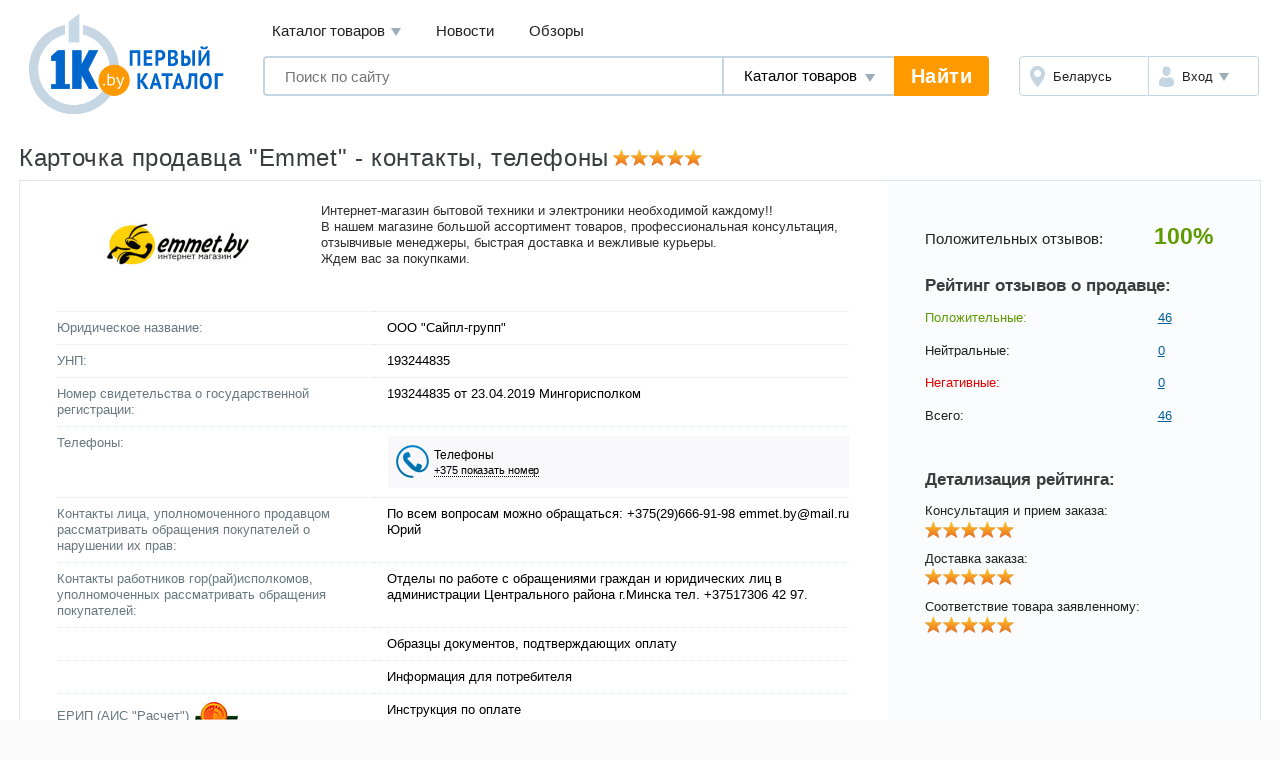

--- FILE ---
content_type: text/html; charset=UTF-8
request_url: https://9222.1k.by/
body_size: 9823
content:
<!DOCTYPE HTML>
<!--[if IE 8 ]><html lang="ru" class="ie78 ie8"><![endif]-->
<!--[if (gt IE 8)|!(IE)]><!--><html lang="ru"><!--<![endif]-->
<head>
	<title>Магазин Emmet на 1k.by, отзывы, телефоны, контакты, адрес магазина</title>
    <meta charset="utf-8" />
    <meta name="keywords" content="Emmet 9222.1k.by, emmet.by/ - отзывы, прайс, телефоны, контакты, адрес магазина" />
    <meta name="description" content="Emmet - 9222.1k.by, emmet.by/ Интернет-магазин бытовой техники и электроники необходимой каждому!! 
В нашем  магазине большой ассортимент товаров, профессиональная консультация, отзывчивые менеджеры, быстрая доставка и вежливые курьеры.
Ждем вас за  покупками." />
    <meta name="viewport" content="width=device-width,user-scalable=yes" />
	<meta name="robots" content="INDEX,FOLLOW" />
	<meta name="yandex-verification" content="6039b443c226d6bb" />
	<meta name="yandex-verification" content="76bd963a72bb30d9" />
    <meta name="yandex-verification" content="56104470a4243b7f" />
    <meta name="yandex-verification" content="7e63e31c0eb664ba" />
    <meta name="yandex-verification" content="6edee8d32b4b2643" />
    <meta name="yandex-verification" content="6b09dd81a76b38a0" />
    <meta name="yandex-verification" content="4b47b05c25836f11" />
    <meta name="yandex-verification" content="72bf446cfa7a3482" />
    <meta name="yandex-verification" content="7e411900ab68b007" />
    <meta name="yandex-verification" content="63930ac152d7eb3f" />
    <meta name="yandex-verification" content="77b7c4616c03a532" />
    <meta name="yandex-verification" content="537a84d3c67fe649" />
    <meta name="yandex-verification" content="6d93d1117cccace6" />
    <meta name="yandex-verification" content="733dd91aa66542a3" />
    <meta name="yandex-verification" content="53664b338ba58b22" />
    <meta name="yandex-verification" content="4411e4b9d6342026" />
	<meta name="verify-v1" content="NZQ2/IC1/afiFdYZP+xK5evFkWBYWxaTd7N2R0SKBL0=" />
	<meta name="google-site-verification" content="ncT652yugaGJ3v6a8Ts9auc0_hOowxEiHQa_HRZKPoc" />
    <link rel="stylesheet" href="https://1k.by/Templates/standard/css_v28/common.css" />
	<!--[if lt IE 9]>
	<link type="text/css" rel="stylesheet" href="https://1k.by/Templates/standard/css_v28/ie.css" />
	<![endif]-->
	<!--[if IE]><!-->
	<link type="text/css" rel="stylesheet" href="https://1k.by/Templates/standard/css_v28/ie.css" />
	<!--<![endif]-->
    <link rel="stylesheet" href="https://1k.by/OS/colorbox/css/colorbox.css">
    <link rel="stylesheet" type="text/css" href="https://1k.by/OS/jquery/css/user/1.11.2/jquery-ui.min.css" />
	<link rel="stylesheet" href="https://1k.by/Templates/standard/css_v28/migrate.css" />
	<link rel="shortcut icon" href="https://1k.by/favicon.png" />
	<link rel="manifest" href="https://1k.by/manifest.webmanifest">
</head>
<body data-device-type="desktop">
    <div class="g-wrapper">
    	<div class="scrolling_buttons">
    		<div class="scrolling_buttons_up">
    			<div class="scrollup"></div>
    			<div class="pgup"></div>
    		</div>
    		<div class="scrolling_buttons_down">
    			<div class="pgdown"></div>
    			<div class="scrolldown"></div>
    		</div>   		
    	</div>
<div class="banner100"></div>        		<header class="l-header">
			<div class="l-header__logo">
				<a href="https://1k.by/" class="app-logo"><img src="https://1k.by/Templates/standard/images/by-logo.svg" alt="Первый Каталог - &quot;Все уже найдено. Осталось выбрать.&quot;" class="app-logo__img" /></a>
			</div>
			<div class="l-header__main">
				<div class="l-header__top">
					<div data-module="menu" class="menu">
						<nav class="menu__links">
							<div tabindex="0" class="menu__link menu__catalog">Каталог товаров								<div class="menu__cat-drop">

									<a href="https://komp.1k.by/" class="menu__cat-item">
										<i class="menu__cat-icon icon--catalog-komp"></i>
										<span class="menu__cat-link">Компьютерная техника</span>
									</a>

									<a href="https://digital.1k.by/" class="menu__cat-item">
										<i class="menu__cat-icon icon--catalog-digital"></i>
										<span class="menu__cat-link">Видео, аудио, фото, оптика</span>
									</a>

									<a href="https://phone.1k.by/" class="menu__cat-item">
										<i class="menu__cat-icon icon--catalog-phone"></i>
										<span class="menu__cat-link">Телефония и связь</span>
									</a>

									<a href="https://1k.by/kids/" class="menu__cat-item">
										<i class="menu__cat-icon icon--catalog-kids"></i>
										<span class="menu__cat-link">Детский мир</span>
									</a>

									<a href="https://home.1k.by/" class="menu__cat-item">
										<i class="menu__cat-icon icon--catalog-home"></i>
										<span class="menu__cat-link">Бытовая техника</span>
									</a>

									<a href="https://1k.by/sport/" class="menu__cat-item">
										<i class="menu__cat-icon icon--catalog-sport"></i>
										<span class="menu__cat-link">Спорт и туризм</span>
									</a>

									<a href="https://1k.by/remont/" class="menu__cat-item">
										<i class="menu__cat-icon icon--catalog-remont"></i>
										<span class="menu__cat-link">Строительство и ремонт</span>
									</a>

									<a href="https://auto.1k.by/" class="menu__cat-item">
										<i class="menu__cat-icon icon--catalog-auto"></i>
										<span class="menu__cat-link">Все для авто</span>
									</a>

									<a href="https://1k.by/dom/" class="menu__cat-item">
										<i class="menu__cat-icon icon--catalog-dom"></i>
										<span class="menu__cat-link">Все для дома и дачи</span>
									</a>

									<a href="https://1k.by/health/" class="menu__cat-item">
										<i class="menu__cat-icon icon--catalog-health"></i>
										<span class="menu__cat-link">Красота и здоровье</span>
									</a>

									<a href="https://1k.by/gift/" class="menu__cat-item">
										<i class="menu__cat-icon icon--catalog-gift"></i>
										<span class="menu__cat-link">Подарки и аксессуары</span>
									</a>

									<a href="https://1k.by/soft/" class="menu__cat-item">
										<i class="menu__cat-icon icon--catalog-soft"></i>
										<span class="menu__cat-link">Софт, фильмы, музыка</span>
									</a>
								</div>
							</div>
							<a href="https://news.1k.by/" class="menu__link">Новости</a>
							<a href="https://review.1k.by/" class="menu__link">Обзоры</a>
						</nav>
					</div>
				</div>
				<div class="l-header__bottom">
					<div class="l-header__search">
						<div data-module="search" class="search">
							<form autocomplete="off" action="https://1k.by/products/search" data-action="/searchautocomplete" method="get" class="search__in">
								<label class="search__field">
									<input autocomplete="off" type="text" name="s_keywords" placeholder="Поиск по сайту" class="search__input" value="">
								</label>
								<label class="search__details">
									<select name="searchFor" class="search__select" id="searchFor">
										<option value="products" selected="selected">Каталог товаров</option>
										<option value="news">Новости</option>
										<option value="reviews">Обзоры</option>
									</select>
								</label>
								<input type="hidden" id="s_categoryid" name="s_categoryid" value="0" />
								<button class="search__submit">Найти</button>
							</form>
							<div class="search__drop results"></div>
						</div>
					</div>
					<div class="l-header__aside">
						<div class="auth">
							<div class="auth__in">
								<a href="https://users.1k.by/setgeo" class="auth__region">
									<i class="auth__icon icon--ui-map"></i>
									<span class="auth__txt">Беларусь</span>
								</a>
								<div role="button" class="auth__user">
									<i class="auth__icon icon--ui-user"></i>
									<span class="auth__txt">Вход</span>
									<div class="auth__drop">
										<nav class="auth__menu">
											<a href="https://1k.by/users/auth" data-show-popup="SigninPopup" class="auth__link">Войти</a>
											<a href="https://1k.by/users/register" data-show-popup="SignupPopup" class="auth__link">Регистрация</a>
										</nav>
									</div>
								</div>
							</div>
						</div>
					</div>
				</div>
			</div>
		</header>
        <div class="g-main">

<div itemscope itemtype="https://schema.org/Organization">
	<div class="b-page-ttl">
		<h1>
Карточка продавца &quot;Emmet&quot; - контакты, телефоны		</h1>
		<meta itemprop="name" content="Emmet" />
		<span class="b-rating rating-x17" title="Рейтинг: 4.99 из 5" itemprop="aggregateRating" itemscope itemtype="https://schema.org/AggregateRating">
			<i class="rating_fill" style="width: 99.8%"></i>
			<meta itemprop="ratingValue" content="4.99" />
			<meta itemprop="bestRating" content="5" />
			<meta itemprop="worstRating" content ="1" />
			<meta itemprop="reviewCount" content="46" />
		</span>
		<!-- // b-rating rating-x12-line -->
		</div>
	<!-- // b-page-ttl -->

	<div class="b-market">
		<div class="market_head">
			<div class="market_info">
				<div class="market_about">
					<div class="market_img">
						<span class="market_pic"><img class="market_logo" src="https://1k.by/images/site/shopslogo/u9a616fd3c.jpg" alt="Emmet" itemprop="logo" /></span>
					</div>
					<div class="market_description ugc_content">
						<p itemprop="description">
						Интернет-магазин бытовой техники и электроники необходимой каждому!! <br />
В нашем  магазине большой ассортимент товаров, профессиональная консультация, отзывчивые менеджеры, быстрая доставка и вежливые курьеры.<br />
Ждем вас за  покупками.</p>
					</div>
					<table class="market_data">
						<tr>
							<th>Юридическое название:</th>
							<td>ООО &quot;Сайпл-групп&quot;</td>
						</tr>
						<tr>
							<th>УНП:</th>
							<td>193244835</td>
						</tr>
						<tr>
							<th>Номер свидетельства о государственной регистрации:</th>
							<td itemprop="taxID">193244835 от 23.04.2019 Мингорисполком</td>
						</tr>
						<tr>
							<th>Телефоны:</th>
							<td>
								<div class="hidden-phones_mode">
									<span data-show-popup="SellerPopup" class="shop_pop-trigger" data-url="https://9222.1k.by/communicationinfo?action=shopcart">Телефоны<br/><span class="dot">+375 показать номер</span></span>
								</div>
								<div class="standard_mode">
								</div>
							</td>
						</tr>
	<tr>
		<th>Контакты лица, уполномоченного продавцом рассматривать обращения покупателей о нарушении их прав:</th>
		<td>По всем вопросам можно обращаться:
+375(29)666-91-98
emmet.by@mail.ru
Юрий</td>
	</tr>
	<tr>
		<th>Контакты работников гор(рай)исполкомов, уполномоченных рассматривать обращения покупателей:</th>
		<td>Отделы по работе с обращениями граждан и юридических лиц в администрации Центрального района г.Минска тел. +37517306 42 97.</td>
	</tr>
						<tr>
							<th></th>
							<td>
								<span data-url-shopcart="https://9222.1k.by/cashreceiptsample">Образцы документов, подтверждающих оплату</span>
							</td>
						</tr>
						<tr>
							<th></th>
							<td>
								<span data-url-shopcart="https://9222.1k.by/moredetails">Информация для потребителя</span>
							</td>
						</tr>
						<tr>
							<th>ЕРИП (АИС "Расчет") <img src="https://1k.by/Templates/standard/images/logo-raschet.jpg" class="raschet_logo" alt="ЕРИП (АИС "Расчет")" /></th>
							<td><span data-url-shopcart="https://9222.1k.by/eripdetails">Инструкция по оплате</span></td>
						</tr>
	                    <link rel="stylesheet" href="https://1k.by/OS/openstreetmap/leaflet/leaflet.css" />
	                    <tr>
	                    	<th>Расположение магазинов:</th>
	                    	<td><div id="osmMap" class="osm-map" style="height: 400px; width: 100%;" data-shopsaddresses="[{&quot;addressid&quot;:&quot;2113&quot;,&quot;shopid&quot;:&quot;9222&quot;,&quot;shoptype&quot;:&quot;2&quot;,&quot;countryid&quot;:&quot;21&quot;,&quot;regionid&quot;:&quot;90&quot;,&quot;cityid&quot;:&quot;4329&quot;,&quot;street&quot;:&quot;\u0421\u0435\u0432\u0435\u0440\u043d\u044b\u0439&quot;,&quot;streettype&quot;:&quot;3&quot;,&quot;house&quot;:&quot;17&quot;,&quot;office&quot;:&quot;&quot;,&quot;latitude&quot;:&quot;53.8979&quot;,&quot;longitude&quot;:&quot;27.5341&quot;,&quot;coordinatesapproved&quot;:&quot;-1&quot;,&quot;note&quot;:&quot;\u0417\u0430\u043a\u0430\u0437 \u0434\u043e\u043b\u0436\u0435\u043d \u0431\u044b\u0442\u044c \u043e\u0431\u044f\u0437\u0430\u0442\u0435\u043b\u044c\u043d\u043e \u043f\u043e\u0434\u0442\u0432\u0435\u0440\u0436\u0434\u0435\u043d \u043c\u0435\u043d\u0435\u0434\u0436\u0435\u0440\u043e\u043c \u043f\u043e \u0442\u0435\u043b\u0435\u0444\u043e\u043d\u0443. \u041f\u043e\u0437\u0432\u043e\u043d\u0438\u0442\u044c \u0437\u0430 15 \u043c\u0438\u043d\u0443\u0442 \u0434\u043e \u043f\u0440\u0438\u0435\u0437\u0434\u0430.&quot;}]"></div></td>
	                    </tr>
						<tr>
							<th>Время работы:</th>
							<td><b>Пн. - Пт.:</b> 09:00 - 20:00<br /><b>Сб.:</b> 09:00 - 20:00<br /><b>Вс.:</b> 09:00 - 18:00<br /></td>
						</tr>
<tr>
	<th>Адрес сайта:</th>
	<td><div>
					<span data-type="outer_url" data-url-shop="https://1k.by/usersshops/gotoshop?shopid=9222&action=shopcarturl" class="seller__goto" itemprop="url">9222.1k.by</span>
			<i> - Дата регистрации в торговом реестре</i>: 28.07.2022			<br/>
			</div>
			<div>
			<span data-type="outer_url" data-url-shop="https://1k.by/usersshops/gotoshop?shopid=9222&action=shopcarturl&isadditional=1"
			   itemprop="url">emmet.by/</span>
			<i> - Дата регистрации в торговом реестре</i>: 24.03.2022<br/>
					</div>
	</td>
</tr>
						<tr>
							<th>Юридический адрес:</th>
							<td>Беларусь, Минская обл., г. Минск, ул. Тарханова д. 13А-пом. 33 (секция 26)</td>
						</tr>

						<tr>
							<th></th>
							<td>
								<a class="seller__order" href="https://9222.1k.by/pricelist/">смотреть каталог товаров магазина</a>
							</td>
						</tr>
						<tr>
							<th>Прайслист в CSV формате:</th>
							<td><span data-url-shopcart="https://9222.1k.by/checkcaptcha" id="downloadpricelist">скачать</span></td>
						</tr>

					</table>
				</div>
			</div>
			<div class="market_rates">
				<div class="market_rate">
					Положительных отзывов: <b class="c-green">100%</b>
				</div>
				<h4 class="market_sub">Рейтинг отзывов о продавце:</h4>
				<ul class="market_reviews">
					<li class="market_review"><span class="c-green">Положительные:</span><a href="https://9222.1k.by/ctype-positive/">46</a></li>
					<li class="market_review"><span class="c-gray">Нейтральные:</span><a href="https://9222.1k.by/ctype-neutral/">0</a></li>
					<li class="market_review"><span class="c-red">Негативные:</span><a href="https://9222.1k.by/ctype-negative/">0</a></li>
					<li class="market_review"><span>Всего:</span><a href="https://9222.1k.by">46</a></li>
				</ul>
				<h4 class="market_sub">Детализация рейтинга:</h4>
				<ul class="market_details">
					<li class="market_detail">Консультация и прием заказа: <span class="b-rating rating-x17" title="Рейтинг: 4.98 из 5"> <i class="rating_fill" style="width: 99.6%"></i></span></li>
					<li class="market_detail">Доставка заказа: <span class="b-rating rating-x17" title="Рейтинг: 5.00 из 5"> <i class="rating_fill" style="width: 100%"></i></span></li>
					<li class="market_detail">Соответствие товара заявленному: <span class="b-rating rating-x17" title="Рейтинг: 5.00 из 5"> <i class="rating_fill" style="width: 100%"></i></span></li>
				</ul>
			</div>
		</div>
		<div class="market_row">
	<h2 class="market_ttl">Отзывы покупателей о Emmet</h2>
	<a class="b-btn btn-size_l btn-blue" href="https://9222.1k.by/addcomment">Написать отзыв</a>
</div>
<div class="market_body">
	<div class="b-review-s" itemprop="review" itemscope itemtype="https://schema.org/Review">
		<meta itemprop="author" content="anonymous" />
		<h3 class="review_ttl" itemprop="name">Смело рекомендую тем, кто сомневается, не пожалеете!</h3>
		<div class="review_head"  >
			<span class="b-rating rating-x17" title="Рейтинг: 4.67 из 5" itemprop="reviewRating" itemscope itemtype="https://schema.org/Rating">
				<i class="rating_fill" style="width: 93.4%"></i>
				<meta itemprop="ratingValue" content="4.67" />
    			<meta itemprop="bestRating" content="5" />
    			<meta itemprop="worstRating" content = "1" />
			</span> 
			
			приобретаемый товар: Xiaomi RedmiBook Pro 15 2023		</div>
		<div class="review_content ugc_content">
			<p itemprop="description">Очень доволен качеством обслуживания<br />
Самая выгодная цена на момент покупки<br />
Доставка максимально быстрая<br />
Менеджеры отзывчивые<br />
Отличный магазин, рекомендую!</p>
		</div>
		<div class="review_reply">
			<div class="review_reply-ttl">Ответ продавца:</div>
			<div class="review_reply-content ugc_content">
				<p>Спасибо Вам за положительный отзыв и уделенное время! Мы стараемся предоставить нашим покупателям не только качественный товар, но и качественный сервис, поэтому очень рады, что Вы остались довольны нашей работой. Возвращайтесь к нам за новыми покупками. С уважением, коллектив Emmet.</p>
			</div>
		</div>
	</div>
			<!-- // b-review-s -->
	<div class="b-review-s" itemprop="review" itemscope itemtype="https://schema.org/Review">
		<meta itemprop="author" content="anonymous" />
		<h3 class="review_ttl" itemprop="name">Оперативно решают проблемы</h3>
		<div class="review_head"  >
			<span class="b-rating rating-x17" title="Рейтинг: 5.00 из 5" itemprop="reviewRating" itemscope itemtype="https://schema.org/Rating">
				<i class="rating_fill" style="width: 100%"></i>
				<meta itemprop="ratingValue" content="5.00" />
    			<meta itemprop="bestRating" content="5" />
    			<meta itemprop="worstRating" content = "1" />
			</span> 
			
			приобретаемый товар: Телевизор LG 65QNED		</div>
		<div class="review_content ugc_content">
			<p itemprop="description">Заказывал телевизор LG 65QNED. Привезли оперативно, в оговоренный срок. Но увы, телевизор после 10 минут работы начал полосить и мигать подсветкой - откровенный заводской брак. На следующий день обратился в магазин, где сотрудники  очень оперативно решили вопрос с поставщиком и заменили телевизор на новый. Поэтому настроение было испорчено только на один день. Так что буду рекомендовать этот интернет магазин друзьям и обращаться снова!</p>
		</div>
		<div class="review_reply">
			<div class="review_reply-ttl">Ответ продавца:</div>
			<div class="review_reply-content ugc_content">
				<p>Спасибо Вам за положительный отзыв и уделенное время! Мы стараемся предоставить нашим покупателям не только качественный товар, но и качественный сервис, поэтому очень рады, что Вы остались довольны нашей работой. Возвращайтесь к нам за новыми покупками. С уважением, коллектив Emmet.</p>
			</div>
		</div>
	</div>
			<!-- // b-review-s -->
	<div class="b-review-s" itemprop="review" itemscope itemtype="https://schema.org/Review">
		<meta itemprop="author" content="anonymous" />
		<h3 class="review_ttl" itemprop="name">Грамотно выстроенная работа</h3>
		<div class="review_head"  >
			<span class="b-rating rating-x17" title="Рейтинг: 5.00 из 5" itemprop="reviewRating" itemscope itemtype="https://schema.org/Rating">
				<i class="rating_fill" style="width: 100%"></i>
				<meta itemprop="ratingValue" content="5.00" />
    			<meta itemprop="bestRating" content="5" />
    			<meta itemprop="worstRating" content = "1" />
			</span> 
			
			приобретаемый товар: Машинка для стрижки волос Philips BT3206 Series 3000		</div>
		<div class="review_content ugc_content">
			<p itemprop="description">По интернету заказываю редко, но бывает.<br />
Здесь заказывал впервые.<br />
Остался приятно приятно удивлён качеством предоставленных услуг.<br />
Консультант хорошо разбирается в продаваемом товаре.<br />
Курьерская доставка была сделана в оговоренный срок.<br />
Было приятно иметь дело с профессионалами.</p>
		</div>
		<div class="review_reply">
			<div class="review_reply-ttl">Ответ продавца:</div>
			<div class="review_reply-content ugc_content">
				<p>Спасибо Вам за положительный отзыв и уделенное время! Мы стараемся предоставить нашим покупателям не только качественный товар, но и качественный сервис, поэтому очень рады, что Вы остались довольны нашей работой. Возвращайтесь к нам за новыми покупками. С уважением, коллектив Emmet.</p>
			</div>
		</div>
	</div>
			<!-- // b-review-s -->
	<div class="b-review-s" itemprop="review" itemscope itemtype="https://schema.org/Review">
		<meta itemprop="author" content="anonymous" />
		<h3 class="review_ttl" itemprop="name">Молодцы</h3>
		<div class="review_head"  >
			<span class="b-rating rating-x17" title="Рейтинг: 5.00 из 5" itemprop="reviewRating" itemscope itemtype="https://schema.org/Rating">
				<i class="rating_fill" style="width: 100%"></i>
				<meta itemprop="ratingValue" content="5.00" />
    			<meta itemprop="bestRating" content="5" />
    			<meta itemprop="worstRating" content = "1" />
			</span> 
			
			приобретаемый товар: Щипцы BaByliss C454E		</div>
		<div class="review_content ugc_content">
			<p itemprop="description">Редко кого советую, но тут ребята молодцы. Приятно общались, доставку выполнили в назначенное время! Везде бы так работали!</p>
		</div>
		<div class="review_reply">
			<div class="review_reply-ttl">Ответ продавца:</div>
			<div class="review_reply-content ugc_content">
				<p>Спасибо Вам за положительный отзыв и уделенное время! Мы стараемся предоставить нашим покупателям не только качественный товар, но и качественный сервис, поэтому очень рады, что Вы остались довольны нашей работой. Возвращайтесь к нам за новыми покупками. С уважением, коллектив Emmet.</p>
			</div>
		</div>
	</div>
			<!-- // b-review-s -->
	<div class="b-review-s" itemprop="review" itemscope itemtype="https://schema.org/Review">
		<meta itemprop="author" content="anonymous" />
		<h3 class="review_ttl" itemprop="name">Хороший, клиентоориентированный магазин</h3>
		<div class="review_head"  >
			<span class="b-rating rating-x17" title="Рейтинг: 5.00 из 5" itemprop="reviewRating" itemscope itemtype="https://schema.org/Rating">
				<i class="rating_fill" style="width: 100%"></i>
				<meta itemprop="ratingValue" content="5.00" />
    			<meta itemprop="bestRating" content="5" />
    			<meta itemprop="worstRating" content = "1" />
			</span> 
			
			приобретаемый товар: Микроволновая печь LG MS-2042DY		</div>
		<div class="review_content ugc_content">
			<p itemprop="description">Довольна. Подтвердили наличие буквально в течение 40 минут. Привезли заказ в оговоренные сроки. Буду обращаться еще.</p>
		</div>
		<div class="review_reply">
			<div class="review_reply-ttl">Ответ продавца:</div>
			<div class="review_reply-content ugc_content">
				<p>Спасибо Вам за положительный отзыв и уделенное время! Мы стараемся предоставить нашим покупателям не только качественный товар, но и качественный сервис, поэтому очень рады, что Вы остались довольны нашей работой. Возвращайтесь к нам за новыми покупками. С уважением, коллектив Emmet.</p>
			</div>
		</div>
	</div>
			<!-- // b-review-s -->
	<div class="b-review-s" itemprop="review" itemscope itemtype="https://schema.org/Review">
		<meta itemprop="author" content="anonymous" />
		<h3 class="review_ttl" itemprop="name">Качество обслуживания - просто класс!</h3>
		<div class="review_head"  >
			<span class="b-rating rating-x17" title="Рейтинг: 5.00 из 5" itemprop="reviewRating" itemscope itemtype="https://schema.org/Rating">
				<i class="rating_fill" style="width: 100%"></i>
				<meta itemprop="ratingValue" content="5.00" />
    			<meta itemprop="bestRating" content="5" />
    			<meta itemprop="worstRating" content = "1" />
			</span> 
			
			приобретаемый товар: Пылесос BBK BV1502		</div>
		<div class="review_content ugc_content">
			<p itemprop="description">Грамотное обслуживание, оперативная связь и информирование по заказу. Доставку сделали в оговоренные сроки, доволен в полном объеме.</p>
		</div>
		<div class="review_reply">
			<div class="review_reply-ttl">Ответ продавца:</div>
			<div class="review_reply-content ugc_content">
				<p>Спасибо Вам за положительный отзыв и уделенное время! Мы стараемся предоставить нашим покупателям не только качественный товар, но и качественный сервис, поэтому очень рады, что Вы остались довольны нашей работой. Возвращайтесь к нам за новыми покупками. С уважением, коллектив Emmet.</p>
			</div>
		</div>
	</div>
			<!-- // b-review-s -->
	<div class="b-review-s" itemprop="review" itemscope itemtype="https://schema.org/Review">
		<meta itemprop="author" content="anonymous" />
		<h3 class="review_ttl" itemprop="name">Приятный магазин, отличное обслуживание</h3>
		<div class="review_head"  >
			<span class="b-rating rating-x17" title="Рейтинг: 5.00 из 5" itemprop="reviewRating" itemscope itemtype="https://schema.org/Rating">
				<i class="rating_fill" style="width: 100%"></i>
				<meta itemprop="ratingValue" content="5.00" />
    			<meta itemprop="bestRating" content="5" />
    			<meta itemprop="worstRating" content = "1" />
			</span> 
			
			приобретаемый товар: варочная панель Bosch PBY6C6B62O		</div>
		<div class="review_content ugc_content">
			<p itemprop="description">Недавно покупал тут варочную панель, всё прошло на высшем уровне, работа менеджеров, быстрая доставка, хорошая обратная связь. Буду обращаться к Вам еще и рекомендовать друзьям.</p>
		</div>
		<div class="review_reply">
			<div class="review_reply-ttl">Ответ продавца:</div>
			<div class="review_reply-content ugc_content">
				<p>Спасибо Вам за положительный отзыв и уделенное время! Мы стараемся предоставить нашим покупателям не только качественный товар, но и качественный сервис, поэтому очень рады, что Вы остались довольны нашей работой. Возвращайтесь к нам за новыми покупками. С уважением, коллектив Emmet.</p>
			</div>
		</div>
	</div>
			<!-- // b-review-s -->
	<div class="b-review-s" itemprop="review" itemscope itemtype="https://schema.org/Review">
		<meta itemprop="author" content="anonymous" />
		<h3 class="review_ttl" itemprop="name">Сработали оперативно, как и подтверждение так и доставка.</h3>
		<div class="review_head"  >
			<span class="b-rating rating-x17" title="Рейтинг: 5.00 из 5" itemprop="reviewRating" itemscope itemtype="https://schema.org/Rating">
				<i class="rating_fill" style="width: 100%"></i>
				<meta itemprop="ratingValue" content="5.00" />
    			<meta itemprop="bestRating" content="5" />
    			<meta itemprop="worstRating" content = "1" />
			</span> 
			
			приобретаемый товар: Пылесос Hyundai HYV-C4580		</div>
		<div class="review_content ugc_content">
			<p itemprop="description">Недавно делал заказ в этом магазине, понадобился пылесос, очень понравилось качество обслуживания и подход к делу. Вежливо приняли заказ, доставили без задержек.</p>
		</div>
		<div class="review_reply">
			<div class="review_reply-ttl">Ответ продавца:</div>
			<div class="review_reply-content ugc_content">
				<p>Спасибо Вам за положительный отзыв и уделенное время! Мы стараемся предоставить нашим покупателям не только качественный товар, но и качественный сервис, поэтому очень рады, что Вы остались довольны нашей работой. Возвращайтесь к нам за новыми покупками. С уважением, коллектив Emmet.</p>
			</div>
		</div>
	</div>
			<!-- // b-review-s -->
	<div class="b-review-s" itemprop="review" itemscope itemtype="https://schema.org/Review">
		<meta itemprop="author" content="anonymous" />
		<h3 class="review_ttl" itemprop="name">Хороший магазин. Рада что открыла его для себя</h3>
		<div class="review_head"  >
			<span class="b-rating rating-x17" title="Рейтинг: 5.00 из 5" itemprop="reviewRating" itemscope itemtype="https://schema.org/Rating">
				<i class="rating_fill" style="width: 100%"></i>
				<meta itemprop="ratingValue" content="5.00" />
    			<meta itemprop="bestRating" content="5" />
    			<meta itemprop="worstRating" content = "1" />
			</span> 
			
			приобретаемый товар: Вертикальный пылесос Deerma VC20 Pro		</div>
		<div class="review_content ugc_content">
			<p itemprop="description">Всё, начиная заказа товара и до его оплаты было выполнено на профессиональном уровне.<br />
Курьер, который доставлял товар был приветлив и вежлив, сам предложил проверить покупку.</p>
		</div>
		<div class="review_reply">
			<div class="review_reply-ttl">Ответ продавца:</div>
			<div class="review_reply-content ugc_content">
				<p>Спасибо Вам за положительный отзыв и уделенное время! Мы стараемся предоставить нашим покупателям не только качественный товар, но и качественный сервис, поэтому очень рады, что Вы остались довольны нашей работой. Возвращайтесь к нам за новыми покупками. С уважением, коллектив Emmet.</p>
			</div>
		</div>
	</div>
			<!-- // b-review-s -->
	<div class="b-review-s" itemprop="review" itemscope itemtype="https://schema.org/Review">
		<meta itemprop="author" content="anonymous" />
		<h3 class="review_ttl" itemprop="name">Парням респект</h3>
		<div class="review_head"  >
			<span class="b-rating rating-x17" title="Рейтинг: 5.00 из 5" itemprop="reviewRating" itemscope itemtype="https://schema.org/Rating">
				<i class="rating_fill" style="width: 100%"></i>
				<meta itemprop="ratingValue" content="5.00" />
    			<meta itemprop="bestRating" content="5" />
    			<meta itemprop="worstRating" content = "1" />
			</span> 
			
			приобретаемый товар: Монитор Philips 241E1SC/00		</div>
		<div class="review_content ugc_content">
			<p itemprop="description">Ребята молодцы, работа налажена. Нужен был монитор, позвонил, проконсультировали, договорились на время. Доставили точно в срок.</p>
		</div>
		<div class="review_reply">
			<div class="review_reply-ttl">Ответ продавца:</div>
			<div class="review_reply-content ugc_content">
				<p>Спасибо Вам за положительный отзыв и уделенное время! Мы стараемся предоставить нашим покупателям не только качественный товар, но и качественный сервис, поэтому очень рады, что Вы остались довольны нашей работой. Возвращайтесь к нам за новыми покупками. С уважением, коллектив Emmet.</p>
			</div>
		</div>
	</div>
			<!-- // b-review-s -->
</div>
<div class="market_row">
<div class="b-paging"> <span class="paging_page current">1</span> <a href="/page2#reviews" class="paging_page">2</a>   <a href="/page3#reviews" class="paging_page">3</a>   <a href="/page4#reviews" class="paging_page">4</a>   <a href="/page5#reviews" class="paging_page">5</a>  <a href="/page2#reviews" class="paging_next">&gt;</a></div><a class="b-btn btn-size_l btn-blue" href="https://9222.1k.by/addcomment">Написать отзыв</a></div>
	</div>
	<!-- // b-seller -->
</div>        </div><!-- // g-main -->

		<footer class="l-footer">

			<div class="l-footer__top">
				<div class="l-footer__main">
					<div class="app-nav">
						<h3 class="app-nav__ttl">Информация</h3>
						<ul class="app-nav__menu">
								<li class="app-nav__it">
									<a href="https://1k.by/info1k/buyer" class="app-nav__link">Покупателям</a>
								</li>
								<li class="app-nav__it">
									<a href="https://users.1k.by/info-seller" class="app-nav__link">Продавцам</a>
								</li>
								<li class="app-nav__it">
									<a href="https://1k.by/info1k/sitemap" class="app-nav__link">Карта сайта</a>
								</li>
								<li class="app-nav__it">
									<a href="https://1k.by/vendors/" class="app-nav__link">Производители</a>
								</li>
								<li class="app-nav__it">
									<a href="https://1k.by/users/registerseller" class="app-nav__link">Регистрация магазина</a>
								</li>
						</ul>
					</div>
					<div class="app-nav">
						<h3 class="app-nav__ttl">Популярные категории</h3>
						<ul class="app-nav__menu">
							<li class="app-nav__it">
								<a href="https://komp.1k.by/mobile-notebooks/" class="app-nav__link">Ноутбуки</a>
							</li>
							<li class="app-nav__it">
								<a href="https://home.1k.by/home-washer/" class="app-nav__link">Стиральные машины</a>
							</li>
							<li class="app-nav__it">
								<a href="https://digital.1k.by/audio-headphones/" class="app-nav__link">Наушники и гарнитуры</a>
							</li>
							<li class="app-nav__it">
								<a href="https://digital.1k.by/video-tvpanels/" class="app-nav__link">Телевизоры</a>
							</li>
							<li class="app-nav__it">
								<a href="https://auto.1k.by/wheels-tyres/" class="app-nav__link">Автомобильные шины</a>
							</li>

						</ul>
					</div>
					<div class="app-nav">
						<h3 class="app-nav__ttl">Новые категории</h3>
						<ul class="app-nav__menu">
							<li class="app-nav__it">
								<a href="https://phone.1k.by/styluses/" class="app-nav__link">Стилусы</a>
							</li>
							<li class="app-nav__it">
								<a href="https://digital.1k.by/video-surveillancedvrs/" class="app-nav__link">Видеорегистраторы наблюдения</a>
							</li>
							<li class="app-nav__it">
								<a href="https://1k.by/dom/garden-gardenaccessories/" class="app-nav__link">Аксессуары для газонной техники</a>
							</li>
							<li class="app-nav__it">
								<a href="https://1k.by/dom/garden-washeraccessories/" class="app-nav__link">Аксессуары для моек высокого давления</a>
							</li>
							<li class="app-nav__it">
								<a href="https://1k.by/remont/izmerenie-thermalimagers/" class="app-nav__link">Тепловизоры и пирометры</a>
							</li>

						</ul>
					</div>
				</div>
				<div class="l-footer__aside">
					<div class="app-socials">
						<a href="https://vk.com/odinkaby" class="app-socials__vk">Vkontake</a>
						<a href="https://x.com/1k_official" class="app-socials__tw">Twitter</a>
					</div>
					<div class="app-copy">&copy; 2007-2025 "Первый Каталог" Беларусь, 
					Минск</div>
					<div class="app-track">
						<!--LiveInternet counter-->
						<script type="text/javascript">
						<!--
						document.write("<img src='https://counter.yadro.ru/hit?t14.11;r" + escape(document.referrer) + ((typeof(screen)=="undefined")?"":";s"+screen.width+"*"+screen.height+"*"+(screen.colorDepth?screen.colorDepth:screen.pixelDepth)) + ";u" + escape(document.URL) +";i" + escape("Жж"+document.title.substring(0,80)) + ";" + Math.random() + "' border='0' width='88' height='31' alt='' title='LiveInternet: показано число просмотров за 24 часа, посетителей за 24 часа и за сегодня' />")
						//-->
						</script>
						<!--/LiveInternet-->
						<div class="app-track__txt">Партнеры:<a href="https://zeon.lt/">Zeon.lt</a></div>
	<!-- Yandex.Metrika counter --> <script type="text/javascript" > (function (d, w, c) { (w[c] = w[c] || []).push(function() { try { w.yaCounter34055125 = new Ya.Metrika({ id:34055125, clickmap:true, trackLinks:true, accurateTrackBounce:true, webvisor:true }); } catch(e) { } }); var n = d.getElementsByTagName("script")[0], x = "https://mc.yandex.ru/metrika/watch.js", s = d.createElement("script"), f = function () { n.parentNode.insertBefore(s, n); }; for (var i = 0; i < document.scripts.length; i++) { if (document.scripts[i].src === x) { return; } } s.type = "text/javascript"; s.async = true; s.src = x; if (w.opera == "[object Opera]") { d.addEventListener("DOMContentLoaded", f, false); } else { f(); } })(document, window, "yandex_metrika_callbacks"); </script> <noscript><div><img src="https://mc.yandex.ru/watch/34055125" style="position:absolute; left:-9999px;" alt="" /></div></noscript> <!-- /Yandex.Metrika counter -->

	<!-- Google tag (gtag.js) -->
	<script async src="https://www.googletagmanager.com/gtag/js?id=G-1PP138LRX3"></script>
	<script>
		window.dataLayer = window.dataLayer || [];
		function gtag(){dataLayer.push(arguments);}
		gtag('js', new Date());

		gtag('config', 'G-1PP138LRX3');
	</script>

					</div>
				</div>
			</div>
			<div class="l-footer__bottom">
				<nav class="misc-nav">
					<a href="https://1k.by/info1k/about" class="misc-nav__it">О нас</a>
					<a href="https://1k.by/info1k/ads" class="misc-nav__it">Тарифы на размещение</a>
					<a href="https://static.1k.by/files/presentation.pdf" class="misc-nav__it">Медийная реклама</a>
					<a href="https://1k.by/info1k/agreement" class="misc-nav__it">Пользовательское соглашение, Политика обработки перс.данных</a>
					<a href="https://1k.by/info1k/contacts" class="misc-nav__it">Обратная связь</a>
				</nav>
			</div>
		</footer>
		<div class="l-overlay">
	<div id="SellerPopup" data-module="popup" class="popup--seller popup">
		<div class="popup__in">
			<header class="popup__head"></header>
            <div class="popup__body"></div>
			<footer class="popup__footer"></footer>
            <button type="button" title="Закрыть" class="popup__close"></button>
		</div>
	</div>
</div>
    </div>
    <!--[if (gt IE 8)|!(IE)]><!-->
	<script src="https://1k.by/OS/jquery/js/jquery.min.js"></script>
	<!--<![endif]-->
	<!--[if lt IE 9]>
	<script src="https://1k.by/OS/jquery/js/jquery-1.11.2.min.js"></script>
	<![endif]-->
	<script src="https://1k.by/OS/jquery/js/jquery-ui.min.js"></script>
	<script src="https://1k.by/OS/jquery/js/plugins/jquery.cookie.js"></script>	
	<script src="https://1k.by/OS/jquery/js/plugins/jquery-migrate-1.2.1.min.js"></script>
	<script src="https://1k.by/searchautocomplete-js-inline.php?searchFor=products"></script>
	<script src="https://1k.by/OS/jquery/js/plugins/jquery.xdomainrequest.min.js"></script>
	<script src="https://1k.by/js_v27/standard/main.js"></script>
	<script src="https://1k.by/contactinfogoal-js-inline.php"></script>
	<script src="https://1k.by/translations-js-inline.php"></script>
	<div id="vk_api_transport"></div>
	<script async src="https://1k.by/js_v27/standard/vk.js"></script>

	<script src="https://1k.by/js_v27/standard/pearajax/HTML_AJAX.js"></script>
<script src="https://1k.by/js_v27/standard/functions.js"></script>
	<script src="https://1k.by/js_v27/standard/user/usersshops/index.js"></script>
	<script src="https://1k.by/js_v27/standard/hidecontacts.js"></script>
<script src="https://1k.by/js_v27/standard/modules/Schedule.js"></script>
<script src="https://1k.by/js_v27/standard/shopcartanalytics.js"></script>
<script src="https://1k.by/OS/openstreetmap/leaflet/leaflet.js"></script>
<script src="https://1k.by/js_v27/standard/openstreetmap.js"></script>
	<script src="https://1k.by/js_v27/standard/modules/JBoxToggle.js"></script>
	<script src="https://1k.by/js_v27/standard/modules/JDropMenu.js"></script>
	<script src="https://1k.by/js_v27/standard/modules/JDropModule.js"></script>
	<script src="https://1k.by/js_v27/standard/modules/JFilterSelect.js"></script>
	<script src="https://1k.by/js_v27/standard/modules/JFilterChecker.js"></script>
	<script src="https://1k.by/js_v27/standard/modules/JOverlay.js"></script>
	<script src="https://1k.by/js_v27/standard/modules/JProductView.js"></script>
	<script src="https://1k.by/js_v27/standard/modules/JMarketsPhones.js"></script>
	<script src="https://1k.by/js_v27/standard/modules/JTinySlider.js"></script>
	<script src="https://1k.by/js_v27/standard/modules/JVideos.js"></script>
	<script src="https://1k.by/js_v27/standard/modules/JOffersFilter.js"></script>
	<script src="https://1k.by/js_v27/standard/modules/JTabs.js"></script>
	<script src="https://1k.by/js_v27/standard/modules/JWeekSchedule.js"></script>
	<script src="https://1k.by/js_v27/standard/modules/JCompare.js"></script>
	<script src="https://1k.by/js_v27/standard/modules/JSearch.js"></script>
	<script src="https://1k.by/js_v27/standard/common.js"></script>
	<script>
		window.SETTINGS = {
			SYMBOLS_PATH: 'https://1k.by/Templates/standard/images/symbols.svg?v=13.9'
		};
	</script>
	<script src="https://1k.by/js_v27/standard/svgSymbolsLoader.js"></script>
</body>
</html>

--- FILE ---
content_type: text/css
request_url: https://1k.by/Templates/standard/css_v28/common.css
body_size: 400
content:
@import url(style.css);
@import url(base.css);
@import url(grid.css);
@import url(blocks.css);
@import url(compare.css);
@import url(personalsections.css);
@import url(searchautocomplete.css);
/*@import url(discountscarousel.css); */
/* MEDIA */
@media screen and (min-width: 1200px) {
  .b-prod .prod_sellers {
    max-width: 100%;
    width: 22.8em;
  }
  .b-sellers-s .sellers_lnk {
    float: left;
    margin-right: 1em;
    padding-top: 0.5em;
    margin-bottom: -0.3em;
  }
}

.jcarousel-skin-discounts .jcarousel-item-horizontal {
  margin-left: 0;
  margin-right: 10px;
}

@media screen and (max-width: 1100px) {
  .b-prod-list .b-pr-box {
    width: 20%;
  }
}

@media screen and (max-width: 1200px) {
  .b-prod-list .b-pr-box {
    width: 25%;
  }
}

@media screen and (min-width: 1400px) {
  .b-prod-list .b-pr-box {
    width: 16.6666%;
  }
  .b-discount .discount_item {
    width: 25%;
  }
}


--- FILE ---
content_type: text/css
request_url: https://1k.by/Templates/standard/css_v28/ie.css
body_size: 891
content:
@media all and (-ms-high-contrast: none), (-ms-high-contrast: active) {
  /* IE10+ CSS styles go here */
  .medium .width {
    flex: 0 0 50px;
    height: 40px;
    padding: 15px;
    text-align: center;
  }
  .large .width {
    flex: 0 0 60px;
    height: 50px;
    padding: 10px;
    text-align: center;
  }
  .block .card_block img {
    max-height: 100%;
    max-width: 100%;
    min-width: 0%;
  }
  .content.itemInfo {
    flex: 1 0 100%;
    float: none;
  }
  .content.itemInfo.content .compareItems .compareInfo table tr td a {
    display: block;
    width: 100%;
  }
  .content.itemInfo.content .itemsTable {
    display: block;
  }
  .content.itemInfo.content .commentBox .mainComment .infoComment .commetForm .main .captcha.form .input input + span {
    position: relative;
    top: 18px;
  }
  .content.itemInfo.content .commentBox .mainComment .infoComment .commetForm .main .captcha.form div.accept {
    margin: 60px 0 0 0;
  }
  .content.itemInfo.content .commentBox .mainComment .ratingComment {
    -ms-flex: 0 0 250px;
  }
  .content.itemInfo.content .commentBox .mainComment .ratingComment .ratingTeble div > span {
    width: 110px;
    margin-left: 10px;
  }
  .content.itemInfo.content .reviewsVideo .reviewsAll .box .item .itemText {
    width: 275px;
  }
  .content.itemInfo.content .recommendItems .recommendInfo .item .img a {
    display: block;
    text-align: center;
    width: 100%;
  }
  .content.itemInfo.content .recommendItems .recommendInfo .item .info {
    display: flex;
    flex-flow: row wrap;
    width: 100%;
    justify-content: center;
    align-items: center;
  }
  .content.itemInfo.content .recommendItems .recommendInfo .item .info a {
    flex: 1 0 100%;
  }
  .content.itemInfo.content .adjacent.recommendItems ul li {
    flex: 0 1 24.87%;
  }
  .content.offers .itemOfferSearch .offerMainSearch .helperOffer .payments .drops_view {
    display: inline;
  }
  .content.offers .itemOfferSearch .offerMainSearch .city select::-ms-expand {
    display: none;
  }
  .content.shopProduct {
    flex: 1 0 100%;
  }
  .content.shopProduct .itemLiteInfo {
    flex: 1 0 200px;
  }
  .content.shopProduct .itemLiteInfo .shopProductMain .bigImage .littleGallery li img {
    width: 100%;
  }
  .content.shopProduct .itemLiteInfo .moreItems .slickShopProduct .slide {
    display: flex;
    align-items: center;
    justify-content: center;
  }
  .content.shopProduct .similarBox .similarInfo ul li .info {
    -ms-flex-flow: column wrap;
    -ms-flex: 1 0 20px;
  }
  .left .search .checkBoxImage.ver-filter_row .drops_main .drops_view .b-cbx i img {
    width: 90%;
  }
}


--- FILE ---
content_type: text/css
request_url: https://1k.by/Templates/standard/css_v28/personalsections.css
body_size: 994
content:
.p-section .stable {
	width: 100%;
}

.p-section .stable th {
	font-weight: bold;
	background-color: #ececec;
}

.p-section .stable td, .p-section .stable th {
	border: 1px solid #e2e2e2;
	padding: 5px;
}

.p-section .stable td.noborder, .p-section .stable th.noborder {
	border-width: 0px;
}

.p-section .stable td.filled, .p-section .stable th.filled {
	background-color: #ececec;
}

.p-section p.stext {
	line-height: 1.35;
    margin-bottom: 2.15em;
}

.p-section .ltable {
	width: 100%;
}

.p-section .ltable th {
	border-bottom: 1px solid #cccccc;
	font-weight: bold;
}

.p-section .ltable td, .p-section .ltable th {
	padding: 3px;
}

.p-section .ltable tr:nth-child(2n + 1) {
	background-color: #f0f0f0;
}

.p-section .ltable tr:hover td {
	background-color: #e5e5e5;
}

.p-section .ltable tr:nth-child(1) {
	background-color: #ececec;
}

.p-section .ltable tr:nth-child(1):hover td {
	background-color: transparent;
}

.p-section .lсtable {
	width: 100%;
}

.p-section .lсtable > tbody > tr > th {
	border-bottom: 1px solid #cccccc;
	font-weight: bold;
}

.p-section .lсtable > tbody > tr > td, .p-section .lсtable > tbody > tr > th {
	padding: 3px;
}

.p-section .lсtable > tbody > tr:nth-child(1) {
	font-weight: bold;
	background-color: #ececec;
}

.p-section .lсtable > tbody > tr.border > td {
	border-top: 1px solid #cccccc;
}

.p-section .tooltip-help {
    border-bottom: 1px dashed;
    cursor: help;
    text-decoration: none;
}

.p-section .b-form .form_inp, .p-section .b-form .form_area {
	background-color: #fff;
}

.p-section .importantmessage {
	border: 1px solid red;
	padding: 10px;
}

.grey {
	color: #c6c6c6;
}
.grey2 {
	color: #646464;
}
.orange {
	color: #f7941d;
}
.red {
	color: #ff0000;
}
.green2 {
	color: #00bb00;
}

.p-section .ftable {
	width: 100%;
}

.p-section .ftable .b-form .form_inner {
	min-width: auto;
}

.p-section .ftable .b-form .form_cell.label {
	width: auto;
}

.p-section #shopoffers td {
	padding: 2px;
}

.p-section .b-form.table-form {
	max-width: none;
	padding: 0;
}

.p-section .b-form.table-form .form_inp {
	width: 100%;
}

.p-section .b-form {
	margin-bottom: 0;
}

.p-section .b-form .form_inner {
	margin-bottom: 0;
}

.s-block {
	border: 1px solid #DEDEDE; 
	background-color: #F3F3F3; 
	padding: 10px 10px 10px 10px;
}

.p-section div.spoiler {
	line-height: 1.35;
    margin: 1.15em 0 1.15em 0;
}

.p-section div.spoiler a {
	font-weight: bold;
	border-bottom-width: 1px;
	border-bottom-style: dashed;
	text-decoration: none;
}

.p-section div.spoiler div {
	margin-top: 5px;
	display: none;
}

.p-section .b-nav a.b-btn, .p-section .b-nav a.b-btn:hover, .p-section .b-nav a.b-btn:focus {
    text-decoration: none;
    color : #fff;
}

.p-section img.rollup {
	width: 14px;
	float: right;
	cursor: pointer;
}

.personalsection-link {
	cursor: pointer;
    font-size: 1em;
	color: #00609C;
	text-decoration: underline;
}

.personalsection-link:hover {
	color: #009def;
}

.p-section_center {
	text-align: center;
}

.p-section iframe.billingpromotionview {
	width: 100%;
	height: 700px;
	border: 0;
	overflow: hidden;
}

.countdownvalue {
	width: 40px;
	float: left;
}

--- FILE ---
content_type: application/javascript
request_url: https://1k.by/js_v27/standard/hidecontacts.js
body_size: 775
content:
$(function() {
	if (!isMobileDevice()) {
        $(".g-main").on('click', ".shop_pop-trigger, .sellers-s_pop-trigger, .shop-m_pop-trigger, .company li span, .contacts .activePhone", function() {
        	HTML_AJAX.grab($(this).data("url"), AJAX_Form_Update);
        });
		$( ".hidden-phones_mode" ).on('click', ".seller__order", function(){
			HTML_AJAX.grab($(this).data("url"), AJAX_Form_Update);
		});
	} else {
		$( ".g-main" ).on('click', ".shop_pop-trigger", function(){
			HTML_AJAX.grab($(this).data("url"), AJAX_Form_Update);
        });
		$( ".hidden-phones_mode" ).on('click', ".shop-btn-order", function(){
			HTML_AJAX.grab($(this).data("url"), AJAX_Form_Update);
		});
	}
});

function activateContactsPopup()
{
	$("#SellerPopup").addClass('popup--visible');
	$('.tabs').JTabs();
	$('.week').JWeekSchedule();
	/*
	$overlay = $('#c-overlay');
	$elem = $overlay.find('.b-info-pop');
	
	$tabsTitles = $elem.find('.info-pop_sub');
	$tabsCells = $elem.find('.info-pop_tab');
	$scheduleText = $elem.find('.info-pop_details');
	$scheduleDay = $elem.find('.info-pop_day');
	            
	$tabsTitles.on('click', function(e){
	    var $target = $(e.currentTarget);
	    var index = $target.index();

	    if (index !== -1) {
	        $target.addClass('is-current').siblings().removeClass('is-current');
	        $tabsCells.eq($target.index()).show().siblings().hide();
	    }
	});

	var schedule = new Schedule();
	$scheduleDay.on('click', function(e){
	    showWorkTime($(this), $scheduleText, schedule);
	});
	            
	$overlay.fadeIn(100);
	var popupHeight = $elem.outerHeight();
	$elem.css('margin-top', -(popupHeight/2) + 'px');
	*/
}
function toogleCashlesspayment(paymentid)
{
	if (paymentid == 50) {
		$('#cashlesspayment').parent().parent().parent().show();
	} else {
		$('#cashlesspayment').parent().parent().parent().hide();
	}
}

--- FILE ---
content_type: application/javascript
request_url: https://1k.by/js_v27/standard/modules/JTabs.js
body_size: 531
content:
(function ($) {
  var pluginName = 'JTabs';

  function JTabs(elem, options) {
    this.config = $.extend({
      titleActiveClass: 'tabs__ttl--active',
      itemActiveClass: 'tabs__item--active',
    }, options);

    this.$elem = $(elem);
    this.$titles = this.$elem.find('.tabs__ttl');
    this.$tabs = this.$elem.find('.tabs__item');
    this.index = 0;

    this.selectTab = this.selectTab.bind(this);
    this.handleClickTitle = this.handleClickTitle.bind(this);

    this.$titles.on('click', this.handleClickTitle);
  }

  JTabs.prototype = {
    constructor: JTabs,

    handleClickTitle: function(e) {
      var $title = $(e.target);
      var index = $title.index();
      this.selectTab(index);
    },

    selectTab: function (index) {
      this.index = index;
      this.$titles.removeClass(this.config.titleActiveClass);
      this.$titles.eq(index).addClass(this.config.titleActiveClass);
      this.$tabs.removeClass(this.config.itemActiveClass);
      this.$tabs.eq(index).addClass(this.config.itemActiveClass);
    },
  };

  $.fn.JTabs = function (options) {
    return this.each(function () {
      if (!$.data(this, pluginName)) {
        var instance = new JTabs(this, options);
        $.data(this, pluginName, instance);
      }
    })
  };

  $(function () {
    $('.tabs').JTabs();
  });

})(window.jQuery);


--- FILE ---
content_type: application/javascript
request_url: https://1k.by/js_v27/standard/user/usersshops/index.js
body_size: 835
content:
$(function() {
	$("span[data-url-shopcart]").click(function() {
		HTML_AJAX.grab($(this).data("url-shopcart"), AJAX_Form_Update);
		return false;
	});
	$(".b-shop_pricelist").on("click", "[data-ordershopproductid]", function() {
		HTML_AJAX.grab('/products/gotoorder-' + $(this).data("ordershopproductid") + '-' + $(this).data("ordersparams"), AJAX_Form_Update);
	});
	$(".b-prods").on("click", "[data-ordershopproductid]", function() {
		HTML_AJAX.grab('/products/gotoorder-' + $(this).data("ordershopproductid") + '-' + $(this).data("ordersparams"), AJAX_Form_Update);
	});
	
	if ($("#osmMap").length) {
		var shopsAddresses = $("#osmMap").data('shopsaddresses');
		osmObj = initOSM();
		addressesGroup = L.featureGroup();
		addressesGroup.addTo(osmObj);
	
		nominatimOnCompleteEvents.push({'name': 'osmSetViewByMarkers', 'arguments': [osmObj, addressesGroup]});
		setOSMMarkers(addressesGroup, shopsAddresses);
	}
	
	if (isMobileDevice()) {
		$('#usershopcommentBlock').on('click', '.rate_inp+i', function() {
	    	processRatingField($(this).prev('.rate_inp'));
	    	return false;
	    });
		
		$('.cashreceiptsample_block .data_link').on('click', function(){
			$.each($('.cashreceiptsample_block .cashreceiptsample_image'), function(){
				if (typeof $(this).attr('src') === 'undefined' || $(this).attr('src') === false) {
					$(this).attr('src', $(this).data('src'));
				}
			});
			$('.cashreceiptsample_block').toggleClass('is-expanded');
		});
		
		$('.moredetails_block .data_link').on('click', function(){
			$('.moredetails_block').toggleClass('is-expanded');
		});
		
		$('.eripdetails_block .data_link').on('click', function(){
			$('.eripdetails_block').toggleClass('is-expanded');
		});
		
		$('.show_more').on('click', function(){
			showMoreInfo($(this), $('#' + $(this).data('more-info')));
		});
	}
	
	if (($("#vk_like").length > 0)){
		window.vkAsyncInit = function() {
			VK.init({
    			apiId: VKapiId
			});
			VK.Widgets.Like("vk_like", {type: "button", height: 20, pageImage: $("#vk_like").data("pageimage")});
		};
	}
});

--- FILE ---
content_type: application/javascript
request_url: https://1k.by/js_v27/standard/shopcartanalytics.js
body_size: 110
content:
$(function() {
	if (typeof ga != 'undefined') {
		ga('send', 'event', 'button', 'contact_details');
	}
});

--- FILE ---
content_type: application/javascript
request_url: https://1k.by/js_v27/standard/openstreetmap.js
body_size: 3302
content:
/*
 * Вспомогательные функции для работы с картой Openstreetmap
 */

var osmObj, osmTileLayer, addressesGroup, osmMarkersCount = 0, addressesCount = 0, nominatimCompletedRequestsCount = 0, nominatimOnCompleteEvents = [];

/*
 * Расширение стандартного класса L.Marker.
 * Необходимо, чтобы по id магазина, или id адреса можно было найти соответствующие маркеры
 */
ShopAddressMarker = L.Marker.extend({
	options: {
		marker: true,
		addressid: 0,
		shopid: 0
   }
});


function initOSM(osmMapId) 
{
	if (osmObj != undefined) {
		osmObj.remove();
	}
	
	osmMapId = (typeof osmMapId !== 'undefined') ? osmMapId : "osmMap";
	
	var pageversion = "full";
	if ($('#' + osmMapId).attr('data-pageversion')) {
		pageversion = $('#' + osmMapId).data('pageversion');
	}
	
	var osmUrl = '//{s}.tile.openstreetmap.org/{z}/{x}/{y}.png';
	//var osmUrl='http://{s}.tile.osm.org/{z}/{x}/{y}.png';
    var osmAttrib ='Map data &copy; OpenStreetMap contributors'; 
    osmTileLayer = new L.TileLayer(osmUrl, {attribution: osmAttrib});
	return map = new L.Map(osmMapId, {scrollWheelZoom: false, pageversion: pageversion}).addLayer(osmTileLayer);
}

/*
function initOSMGeocoder(map)
{
	var osmGeocoder = new L.Control.OSMGeocoder();
	osmGeocoder._map = map;
	osmGeocoder._addressesGroup = L.featureGroup();
	osmGeocoder._addressesGroup.addTo(map);
	return osmGeocoder;
}
*/

function setOSMMarkers(addressesGroup, shopsAddresses, markerEventsHandlers)
{
	osmMarkersCount = 0; 
	addressesCount = 0; 
	nominatimCompletedRequestsCount = 0;
	
	markerEventsHandlers = (typeof markerEventsHandlers !== 'undefined') ? markerEventsHandlers : {};
	
	if (shopsAddresses !== undefined) {
		addressesCount = shopsAddresses.length;
		
		if (!addressesCount) {
			$('#osmMap').hide();
		} else {
			$('#osmMap').show();
 		    osmObj.invalidateSize(false);
		}

		$.each(shopsAddresses, function(i, v) {
			addShopMarkerByAddress(addressesGroup, v, markerEventsHandlers);
		});
	}
}

function addShopMarkerByAddress(addressesGroup, shopinfo, markerEventsHandlers)
{
	markerEventsHandlers = (typeof markerEventsHandlers !== 'undefined') ? markerEventsHandlers : {};
	
	if (shopinfo.addressid && shopinfo.latitude && shopinfo.longitude) {
		nominatimCompletedRequestsCount++;
		
		var marker = new ShopAddressMarker([shopinfo.latitude, shopinfo.longitude], {shopid: shopinfo.shopid, addressid: shopinfo.addressid});
		marker.on('click', function(){
			if (typeof markerEventsHandlers.onclick === 'undefined') {
				var markerOnClick = function(markerObject, shopInfo) {
					openShortinfoPopup(markerObject, shopInfo);
				};
			} else {
				var markerOnClick = markerEventsHandlers.onclick;
			}
			
			markerOnClick(this, shopinfo);
		});
		
		addressesGroup.addLayer(marker);
		
		osmMarkersCount++;
		
		if (nominatimCompletedRequestsCount == addressesCount && osmMarkersCount > 0) {
			$.each(nominatimOnCompleteEvents, function(i, v) {
				window[v.name].apply(this, v.arguments);
			});
		}
	} else {
		var params = {
			q: shopinfo.address,
			//json_callback : "?",
			format: 'json',
			email: 'info@1k.by',
			//addressdetails: 1
		};
		
		var url = location.protocol + "//nominatim.openstreetmap.org/search" + L.Util.getParamString(params);
		
		$.ajax({
			dataType: "json",
			url: url,
			success: function(results) {
				nominatimCompletedRequestsCount++;
				
				if (results.length != 0) {
					var marker = new ShopAddressMarker([results[0].lat, results[0].lon], {shopid: shopinfo.shopid, addressid: shopinfo.addressid});
					marker.on('click', function(){
						if (typeof markerEventsHandlers.onclick === 'undefined') {
							var markerOnClick = function(markerObject, shopInfo) {
								openShortinfoPopup(markerObject, shopInfo);
							};
						} else {
							var markerOnClick = markerEventsHandlers.onclick;
						}
			
						markerOnClick(this, shopinfo);
					});
					
					addressesGroup.addLayer(marker);
					
					osmMarkersCount++;
				}
				
				if (nominatimCompletedRequestsCount == addressesCount && osmMarkersCount == 0) {
					$('#osmMap').hide();
				}
				
				if (nominatimCompletedRequestsCount == addressesCount && osmMarkersCount > 0) {
					$.each(nominatimOnCompleteEvents, function(i, v) {
						window[v.name].apply(this, v.arguments);
					});
				}
			}
		});
	}
}

function osmSetViewByAddress(map, address)
{
	address = {'latitude': 53.9023386, 'longitude': 27.5619023};
	if (address.latitude && address.longitude) {
		var zoom = (osmObj.options.pageversion == 'mobi') ? 10 : 11;
		map.setView(new L.LatLng(address.latitude, address.longitude), zoom);
	} else {
		var params = {
			q: address,
			//json_callback : "?",
			format: 'json',
			email: 'info@1k.by',
		};
		
		var url = location.protocol + "//nominatim.openstreetmap.org/search" + L.Util.getParamString(params);
		
		$.ajax({
			dataType: "json",
			url: url,
			success: function(results) {
				if (results.length != 0) {
					var bbox = results[0].boundingbox,
					first = new L.LatLng(bbox[0], bbox[2]),
					second = new L.LatLng(bbox[1], bbox[3]),
					bounds = new L.LatLngBounds([first, second]);
					map.fitBounds(bounds);
					//map.setView(new L.LatLng(results[0].lat, results[0].lon), 12);
				}
			}
		});
	}
}

function osmSetViewByMarkers(map, addressesGroup, options)
{
	options = (typeof options !== 'undefined') ? options : {};
	map.fitBounds(addressesGroup.getBounds(), options);
}

function checkCoordinates(addressId, coordinates, updateCoordinatesUrl) {
	if (osmObj == undefined) {
		osmObj = initOSM(); 
	    addressesGroup = L.featureGroup(); 
	    addressesGroup.addTo(osmObj);
	}
	addressesGroup.addLayer(L.marker([coordinates.latitude, coordinates.longitude]));
	
	setCorrectCoordinates(coordinates.latitude, coordinates.longitude);
	
    if (osmObj.setView(new L.LatLng(coordinates.latitude, coordinates.longitude), 15)) {
    	$('.osm-map-wrapper')
		.dialog({
			modal: true,
			title: "Местоположение магазина",
			draggable: false,
			height: 520,
			width: 700,
			close: function(ev, ui) { $(this).remove(); },
			closeOnEscape: false,
			buttons:[
				{
		        	'text': "Да",
		        	'class': "osm-dialog-button",
					'click': function() {
						var actualCoordinates = getCorrectCoordinates();
						HTML_AJAX.post(updateCoordinatesUrl, {addressid: addressId, latitude: actualCoordinates[0], longitude: actualCoordinates[1]}, AJAX_Form_Update);
						$(this).dialog("close");
					}
				},
				{
		        	'text': "Нет",
		        	'class': "osm-dialog-button",
					'click': function() {
						alert("Отметьте, пожалуйста, правой кнопкой мыши правильное местоположение магазина и затем нажмите \"Да\".");
						setMarkerByRightClick();
					}
				},
				{
		        	'text': "Отменить отметку",
		        	'class': "osm-dialog-button",
					'click': function() {
						HTML_AJAX.post(updateCoordinatesUrl, {addressid: addressId, latitude: 0, longitude: 0}, AJAX_Form_Update);
						$(this).dialog("close");
					}
				}
			]
		})
		.parent().attr('id', 'osmDialog');
    	$('#osmDialog :button').blur();
    	
    	$("#osmMap").show();
    	osmObj.invalidateSize(false);
    	
    	$(".ui-dialog-buttonpane").append("На карте указано автоматически определенное местоположение магазина.<br />Правильно ли отмечен магазин?");
    	$(".ui-dialog-titlebar-close").hide();
    }
}

var correctCoordinates = [0, 0];
function getCorrectCoordinates()
{
	return correctCoordinates;
}

function setCorrectCoordinates(latitude, longitude)
{
	correctCoordinates = [latitude, longitude];
}

function setMarkerByRightClick() {
	osmObj.on('contextmenu', function(e) {
		addressesGroup.clearLayers();
		addressesGroup.addLayer(L.marker([e.latlng.lat, e.latlng.lng]));
		setCorrectCoordinates(e.latlng.lat, e.latlng.lng);
	    return false;
	});
}

function openShortinfoPopup(marker, shopinfo)
{
	var shortinfoParams = {shopid: marker.options.shopid, addressid: marker.options.addressid, pageversion: osmObj.options.pageversion};
	if (typeof shopinfo.productid !== 'undefined') {
		shortinfoParams.productid = shopinfo.productid;
	}
	HTML_AJAX.post('/usersshops/shortinfo-ajax.php', shortinfoParams, function(data) {
		var popup = L.popup({'minWidth': 250}).setContent(data);
		marker.bindPopup(popup).openPopup();
	});
}

function resetMarkerIconToDefault(markerObject)
{
	markerObject.setIcon(new L.Icon.Default());
}

function changeMarkerIconToRed(markerObject)
{
	var path = L.Icon.Default.imagePath;
	
	var redIcon = L.icon({
	    iconUrl: path + '/marker-icon-red.png',
	    iconRetinaUrl: path + '/marker-icon-red-2x.png',
	    iconSize: [25, 41],
		iconAnchor: [12, 41],
		popupAnchor: [1, -34],
		shadowUrl: path + '/marker-shadow.png',
	    shadowSize: [41, 41],
	    shadowAnchor: [12, 41]
	});
	markerObject.setIcon(redIcon);
}

--- FILE ---
content_type: application/javascript
request_url: https://1k.by/js_v27/standard/modules/Schedule.js
body_size: 394
content:
var Schedule = (function($, undefined){

    var messageTpl = Schedule.messageTpl;
    var daysOfWeek = Schedule.daysOfWeek;
    var whenWord = Schedule.whenWord;

    return function (){

        this.drawScheduleView = function(workTime, day){
            var today = new Date().getDay() - 1;
            var message = messageTpl.replace(/\[-(.+?)]/, !workTime ? '$1' : '');
                message = message.replace(/\[\+(.+?)]/, workTime ? '$1' : '');

            return [
                whenWord[today == day ? 0 : today + 1 == day ? 1 : day == 1 ? 3 : 2],
                today === day || today + 1 === day ? '' : daysOfWeek[day],
                message,
                workTime ? '<br/>' + workTime : ''
            ].join(' ')
        };

        return Schedule._instance || (Schedule._instance = this);
    }

})(jQuery);

--- FILE ---
content_type: image/svg+xml
request_url: https://1k.by/Templates/standard/images/by-logo.svg
body_size: 8862
content:
<svg xmlns="http://www.w3.org/2000/svg" viewBox="0 0 195 100"><path fill="#C6D6E3" d="M53.979 11.113v9.213c15.499 3.991 26.951 18.06 26.951 34.803 0 19.846-16.089 35.935-35.936 35.935-19.846 0-35.933-16.089-35.933-35.935 0-16.743 11.451-30.813 26.949-34.803v-9.213C15.51 15.274.078 33.399.078 55.129c0 24.809 20.111 44.918 44.917 44.918 24.808 0 44.919-20.109 44.919-44.918 0-21.73-15.432-39.855-35.935-44.016z"/><path fill="#C6D6E3" d="M54.77 12.089c9.453 2.141 18.037 7.422 24.257 14.946a43.97 43.97 0 0 1 7.415 12.905 44.004 44.004 0 0 1 2.684 15.188c0 11.787-4.591 22.869-12.926 31.204-8.335 8.334-19.417 12.925-31.204 12.925-11.786 0-22.867-4.59-31.202-12.925C5.458 77.998.868 66.916.868 55.129c0-5.221.902-10.331 2.683-15.188a43.983 43.983 0 0 1 7.415-12.905c6.22-7.524 14.804-12.805 24.257-14.946v7.63c-15.9 4.374-26.951 18.847-26.951 35.409 0 20.25 16.475 36.724 36.724 36.724 20.251 0 36.726-16.475 36.726-36.724 0-16.562-11.051-31.035-26.951-35.409v-7.631m-.792-.976v9.213c15.499 3.991 26.951 18.06 26.951 34.803 0 19.846-16.089 35.935-35.936 35.935-19.846 0-35.933-16.089-35.933-35.935 0-16.743 11.451-30.813 26.949-34.803v-9.213C15.51 15.274.078 33.399.078 55.129c0 24.809 20.111 44.918 44.917 44.918 24.808 0 44.919-20.109 44.919-44.918 0-21.73-15.432-39.855-35.935-44.016z"/><g fill="#C7D9E7"><path d="M50.161 28.319H39.854V7.726L50.161.047z"/><path d="M49.221 1.921v25.457h-8.425V8.198l8.425-6.277m.94-1.874L39.854 7.726v20.593h10.307V.047z"/></g><g fill="#06C"><path d="M35.684 70.463V36.539h-6.663l-6.468 5.727v4.442h4.679v23.755h-4.643v4.181h17.778v-4.181z"/><path d="M40.763 75.038H22.195v-4.97h4.642V47.102h-4.679v-5.014l6.714-5.945h7.206v33.925h4.685v4.97zm-17.779-.789h16.988v-3.391h-4.684V36.934H29.17l-6.224 5.51v3.869h4.679v24.545h-4.642v3.391z"/></g><g fill="#06C"><path d="M43.747 36.539v38.105h8.444V60.09l8.022 14.554h8.445l-9.671-19.053 9.671-19.052h-8.445l-8.022 15.018V36.539z"/><path d="M69.301 75.038H59.98l-7.393-13.413v13.413h-9.234V36.143h9.234v13.836l7.393-13.836h9.321l-9.872 19.448 9.872 19.447zm-8.856-.789h7.569l-9.471-18.657.091-.179 9.38-18.479H60.45l-8.653 16.2v-16.2h-7.655v37.315h7.655V58.557l8.648 15.692z"/></g><path fill="#F90" d="M85.115 81.508c-8.38 0-15.197-6.818-15.197-15.197 0-8.38 6.817-15.198 15.197-15.198 8.381 0 15.198 6.818 15.198 15.198 0 8.379-6.817 15.197-15.198 15.197z"/><path fill="#F90" d="M85.115 51.507c8.163 0 14.804 6.641 14.804 14.804 0 8.162-6.641 14.802-14.804 14.802-8.162 0-14.803-6.64-14.803-14.802.001-8.163 6.641-14.804 14.803-14.804m0-.789c-8.611 0-15.592 6.981-15.592 15.593s6.98 15.592 15.592 15.592 15.594-6.98 15.594-15.592-6.982-15.593-15.594-15.593z"/><g fill="#06C"><path d="M108.468 38.879h-4.994V51.84h-2.793V36.143h10.579V51.84h-2.792V38.879zM114.727 36.143h8.46v2.736h-5.667v3.656h5.156v2.735h-5.156v3.834h5.769v2.736h-8.562V36.143zM126.386 36.3c.572-.119 1.2-.212 1.886-.279a21.084 21.084 0 0 1 2.049-.101c.707 0 1.417.064 2.131.191a5 5 0 0 1 1.927.762c.57.381 1.036.912 1.396 1.592.359.68.54 1.566.54 2.656 0 .987-.156 1.82-.469 2.5-.313.681-.728 1.237-1.243 1.671a4.831 4.831 0 0 1-1.765.941 7.178 7.178 0 0 1-2.049.292h-.325a10.92 10.92 0 0 1-.949-.045 2.708 2.708 0 0 1-.335-.045v5.404h-2.794V36.3zm4.159 2.265a8.28 8.28 0 0 0-.774.034 5.701 5.701 0 0 0-.591.079v5.09c.054.015.136.031.244.045a4.804 4.804 0 0 0 .704.045h.254c.367 0 .731-.037 1.091-.112a2.55 2.55 0 0 0 .969-.415 2.12 2.12 0 0 0 .683-.841c.17-.358.254-.829.254-1.413 0-.493-.08-.9-.244-1.222a2.137 2.137 0 0 0-.642-.773 2.378 2.378 0 0 0-.907-.404 4.84 4.84 0 0 0-1.041-.113zM148.667 39.8c0 .388-.043.777-.132 1.166a3.344 3.344 0 0 1-.438 1.065 3.27 3.27 0 0 1-.795.853c-.326.246-.72.43-1.183.549v.135c.408.075.795.201 1.162.381s.686.426.958.74c.272.313.486.695.643 1.143.156.448.233.979.233 1.593 0 .807-.156 1.506-.468 2.096a4.107 4.107 0 0 1-1.254 1.446 5.496 5.496 0 0 1-1.784.83 7.854 7.854 0 0 1-2.059.269h-.887a23.619 23.619 0 0 1-2.427-.135 8.145 8.145 0 0 1-1.172-.201V36.257c.259-.045.554-.09.888-.135.333-.045.688-.082 1.069-.112s.771-.052 1.173-.067c.4-.015.798-.022 1.193-.022.665 0 1.313.056 1.945.168s1.196.31 1.692.594c.497.284.894.68 1.193 1.188.302.508.45 1.151.45 1.929zm-6.013 2.937c.189 0 .41-.007.662-.022.252-.014.459-.037.622-.066a3.616 3.616 0 0 0 1.334-.798c.374-.355.562-.822.562-1.398 0-.385-.068-.703-.204-.954a1.63 1.63 0 0 0-.54-.599 2.194 2.194 0 0 0-.765-.311 4.423 4.423 0 0 0-.897-.089c-.353 0-.679.007-.978.022a5.94 5.94 0 0 0-.693.065v4.15h.897zm.917 6.749c.34 0 .67-.044.989-.133.318-.089.602-.226.845-.411.245-.186.442-.418.592-.699.149-.282.225-.615.225-1 0-.488-.089-.873-.266-1.154a1.857 1.857 0 0 0-.692-.655 2.708 2.708 0 0 0-.959-.3 8.558 8.558 0 0 0-1.06-.066h-1.488v4.285c.067.029.177.052.327.066.148.015.308.025.479.034l.529.022c.184.008.344.011.479.011zM152.133 36.143h2.793v5.629c.148-.029.387-.067.714-.112.325-.045.645-.067.957-.067.68 0 1.328.076 1.947.225a3.982 3.982 0 0 1 1.621.796c.461.381.829.896 1.101 1.547s.407 1.469.407 2.455c0 1.825-.481 3.188-1.446 4.093-.966.905-2.399 1.357-4.302 1.357-.19 0-.436-.004-.733-.011-.3-.008-.622-.026-.969-.056s-.704-.067-1.07-.112a6.624 6.624 0 0 1-1.02-.202V36.143zm3.995 13.186c.775 0 1.404-.198 1.886-.594.483-.396.724-1.058.724-1.985 0-.493-.068-.897-.204-1.21a1.825 1.825 0 0 0-.55-.74 1.985 1.985 0 0 0-.814-.37 4.716 4.716 0 0 0-1.694-.045 2.586 2.586 0 0 0-.55.124v4.686c.148.045.33.079.54.101s.431.033.662.033zm7.013-13.186h2.794V51.84h-2.794V36.143zM177.737 43.14l.163-2.041h-.103l-.957 2.108-5.321 8.633h-2.1V36.143h2.793v8.544l-.204 2.108h.122l.999-2.175 5.32-8.477h2.08V51.84h-2.793v-8.7zm-3.975-10.899c.054.479.214.823.479 1.032.265.209.607.313 1.029.313.91 0 1.413-.44 1.509-1.323l2.263.382c-.15.941-.54 1.629-1.172 2.063-.633.433-1.506.649-2.62.649a8.003 8.003 0 0 1-1.528-.134 3.857 3.857 0 0 1-1.214-.438 2.513 2.513 0 0 1-.855-.818c-.225-.344-.364-.77-.419-1.278l2.528-.448z"/></g><g fill="#06C"><path d="M112.021 68.333h-.733v6.705h-2.793V59.341h2.793v6.952l.652-.313 3.935-6.638h3.18l-4.158 6.593-1.102.852 1.143.875 4.749 7.377h-3.444l-4.222-6.706zM128.839 71.563h-4.383l-1.081 3.475h-2.792l5.138-15.809h2.058l5.138 15.809h-2.936l-1.142-3.475zm-3.67-2.467h3.059l-1.061-3.499-.428-2.466h-.103l-.428 2.489-1.039 3.476zM143.701 62.077h-4.16v12.96h-2.793v-12.96h-4.179v-2.736h11.132v2.736zM151.609 71.563h-4.383l-1.08 3.475h-2.793l5.138-15.809h2.059l5.138 15.809h-2.937l-1.142-3.475zm-3.669-2.467h3.058l-1.06-3.499-.428-2.466h-.103l-.429 2.489-1.038 3.476zM165.514 62.072h-3.038a200.698 200.698 0 0 1-.183 3.88 49.56 49.56 0 0 1-.276 3.15 18.82 18.82 0 0 1-.458 2.478c-.191.718-.435 1.338-.734 1.861a3.47 3.47 0 0 1-.642.853 3.332 3.332 0 0 1-.744.538 2.994 2.994 0 0 1-.765.281 3.496 3.496 0 0 1-.704.079c-.313 0-.573-.027-.784-.079a2.869 2.869 0 0 1-.621-.236l.305-2.646a1.336 1.336 0 0 0 .489.089c.218 0 .432-.059.643-.179.211-.12.391-.321.54-.605.204-.329.381-.812.53-1.446.149-.636.282-1.447.397-2.433.115-.987.207-2.164.275-3.532.067-1.368.115-2.964.143-4.787h8.419v15.697h-2.792V62.072zM170.711 67.028c0-2.615.523-4.631 1.57-6.043 1.046-1.413 2.541-2.119 4.484-2.119 1.02 0 1.909.194 2.671.583a5.146 5.146 0 0 1 1.896 1.659c.502.717.876 1.577 1.12 2.579s.367 2.115.367 3.341c0 2.616-.527 4.631-1.58 6.043-1.053 1.413-2.545 2.12-4.475 2.12-1.033 0-1.93-.195-2.69-.583a5.063 5.063 0 0 1-1.886-1.659c-.496-.718-.867-1.577-1.111-2.579s-.366-2.116-.366-3.342zm2.936 0c0 .792.06 1.521.183 2.186.122.666.31 1.237.561 1.716.252.478.574.852.969 1.121.394.27.862.403 1.406.403.992 0 1.76-.426 2.304-1.278.543-.851.815-2.234.815-4.148 0-.762-.058-1.472-.174-2.13a6.325 6.325 0 0 0-.54-1.727c-.244-.493-.564-.878-.958-1.154-.395-.277-.876-.416-1.447-.416-.992 0-1.76.438-2.304 1.312-.543.875-.815 2.247-.815 4.115zM194.134 62.077h-5.504v12.96h-2.793V59.341h8.297v2.736z"/></g><g fill="#FFF"><path d="M73.904 70.598c0-.305.096-.545.289-.721.193-.175.45-.263.772-.263.336 0 .603.088.802.263.199.175.298.416.298.721 0 .293-.099.53-.298.71s-.466.271-.802.271c-.322 0-.579-.091-.772-.271s-.289-.417-.289-.71zM78.413 59.522h1.49v4.216h.074a2.858 2.858 0 0 1 1.09-.762c.44-.181.923-.271 1.444-.271 1.204 0 2.107.35 2.711 1.05.601.7.903 1.784.903 3.251 0 1.479-.398 2.603-1.192 3.37-.796.768-1.913 1.152-3.354 1.152a8.119 8.119 0 0 1-1.892-.203c-.565-.136-.99-.282-1.275-.44V59.522zm3.837 4.368c-.62 0-1.124.158-1.509.475s-.664.762-.838 1.337v4.269c.235.125.521.217.856.28.336.062.683.093 1.044.093.844 0 1.518-.271 2.021-.813.504-.542.755-1.39.755-2.541 0-.44-.044-.853-.131-1.236s-.224-.711-.409-.982c-.187-.271-.426-.485-.718-.643s-.649-.239-1.071-.239zM90.995 68.396l.524 1.625h.094l.411-1.643 1.813-5.47h1.49l-2.758 7.604c-.211.554-.418 1.089-.623 1.609a9.076 9.076 0 0 1-.68 1.389 3.63 3.63 0 0 1-.839.974 1.71 1.71 0 0 1-1.08.363c-.447 0-.813-.056-1.1-.168l.261-1.169c.161.056.317.085.467.085.347 0 .682-.167 1.005-.5.323-.333.591-.906.802-1.718l-3.745-8.468h1.715l2.243 5.487z"/></g></svg>